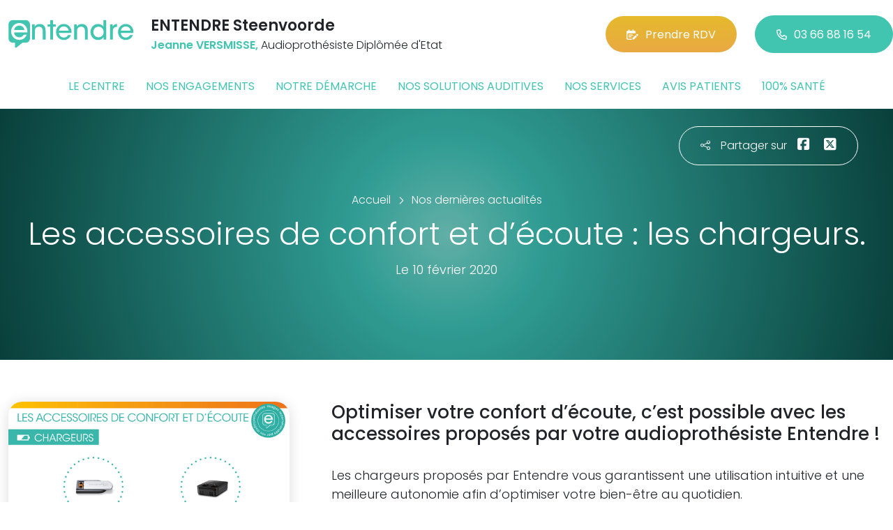

--- FILE ---
content_type: text/html; charset=utf-8
request_url: https://www.entendre-steenvoorde.fr/actualites/7894/les-accessoires-de-confort-et-decoute-les-chargeurs
body_size: 5707
content:

<!DOCTYPE html>
<html lang="fr-FR">
<head>
    <meta http-equiv="Content-Type" content="text/html; charset=utf-8" />
    <meta http-equiv="X-UA-Compatible" content="IE=edge">
    <meta name="viewport" content="width=device-width, initial-scale=1.0">
    
    <title>Les accessoires de confort et d’&#233;coute : les chargeurs.</title>
    <meta name="description" content="Optimiser votre confort d’&#233;coute, c’est possible avec les accessoires propos&#233;s par votre audioproth&#233;siste Entendre !">
    <meta name="robots" content="index,follow" />
        <link rel="canonical" href="https://www.entendre-steenvoorde.fr/actualites/7894/les-accessoires-de-confort-et-decoute-les-chargeurs">
    <meta name="we-ver" content="2">
    <meta property="og:locale" content="fr_FR" />
    <meta property="og:type" content="website" />
    <meta property="og:title" content="Les accessoires de confort et d’&#233;coute : les chargeurs." />
    <meta property="og:description" content="Optimiser votre confort d’&#233;coute, c’est possible avec les accessoires propos&#233;s par votre audioproth&#233;siste Entendre !" />
    <meta property="og:url" content="https://www.entendre-steenvoorde.fr/actualites/7894/les-accessoires-de-confort-et-decoute-les-chargeurs" />
    <meta property="og:image" content="https://www.entendre-steenvoorde.fr/docs/moduledatas/1/4entendre-actualite-chargeurs-min.png" />
    <meta property="og:site_name" content="ENTENDRE Steenvoorde" />
    <meta name="twitter:card" content="summary" />
    <meta name="twitter:title" content="Les accessoires de confort et d’&#233;coute : les chargeurs." />
    <meta name="twitter:description" content="Optimiser votre confort d’&#233;coute, c’est possible avec les accessoires propos&#233;s par votre audioproth&#233;siste Entendre !" />
    <meta name="twitter:image" content="https://www.entendre-steenvoorde.fr/docs/moduledatas/1/4entendre-actualite-chargeurs-min.png" />
    <meta name="theme-color" content="#41C4B0">
    <meta name="apple-mobile-web-app-capable" content="yes">
    <meta name="apple-mobile-web-app-status-bar-style" content="#41C4B0">
            <meta name="google-site-verification" content="nhunAgIgzk7qwb4Vb1Nb3EKOBEQ7YwtnyOC4Npfinxo" />
    
    <link rel="stylesheet" href="https://cdn.scripts.tools/fontawesome/6x/css/all.min.css">
    <link rel="stylesheet" href="//fonts.googleapis.com/css?family=Open+Sans:300,400,600,800" />
    <link href="/front/css/v53?v=d3rBljz5_WcxF9f30WWK9g9bBzKHDa0cvFdOblpcQaA1" rel="stylesheet"/>

            <link href="/docs/templates/31/style.css" rel="stylesheet" />


        <link rel="icon" href="https://www.entendre-steenvoorde.fr/docs/templates/31/favicon.ico">
    

    <meta name="format-detection" content="telephone=no">
    
    
<script type="application/ld+json">
    {"@context":"http://schema.org","@type":"LocalBusiness","@id":"https://www.entendre-steenvoorde.fr","logo":"https://www.entendre-steenvoorde.fr/docs/projets/15/logo-entendre-1.png","name":"ENTENDRE Steenvoorde","address":{"@type":"PostalAddress","streetAddress":"6 rue De L'Eglise","addressLocality":"Steenvoorde","addressRegion":"Hauts-de-France","postalCode":"59114","addressCountry":"FR"},"sameAs":["https://www.facebook.com/lesaudioprothesistesentendre/","https://www.youtube.com/channel/UCqDr-Dkm0BVlCkjCqfMWiAA","https://www.instagram.com/entendreofficiel/"],"geo":{"@type":"GeoCoordinates","latitude":"50.8098213","longitude":"2.5827379"},"url":"https://www.entendre-steenvoorde.fr","telephone":"0366881654","openingHoursSpecification":[{"@type":"OpeningHoursSpecification","dayOfWeek":"Monday","opens":"14:15","closes":"19:00"},{"@type":"OpeningHoursSpecification","dayOfWeek":"Tuesday","opens":"09:15","closes":"12:00"},{"@type":"OpeningHoursSpecification","dayOfWeek":"Tuesday","opens":"14:15","closes":"19:00"},{"@type":"OpeningHoursSpecification","dayOfWeek":"Wednesday","opens":"09:15","closes":"12:00"},{"@type":"OpeningHoursSpecification","dayOfWeek":"Wednesday","opens":"14:15","closes":"19:00"},{"@type":"OpeningHoursSpecification","dayOfWeek":"Thursday","opens":"09:15","closes":"12:00"},{"@type":"OpeningHoursSpecification","dayOfWeek":"Thursday","opens":"14:15","closes":"19:00"},{"@type":"OpeningHoursSpecification","dayOfWeek":"Friday","opens":"09:15","closes":"12:00"},{"@type":"OpeningHoursSpecification","dayOfWeek":"Friday","opens":"14:15","closes":"19:00"},{"@type":"OpeningHoursSpecification","dayOfWeek":"Saturday","opens":"09:15","closes":"12:00"},{"@type":"OpeningHoursSpecification","dayOfWeek":"Saturday","opens":"14:15","closes":"19:00"}]}
</script>



        <script>
        var _paq = window._paq = window._paq || [];
        _paq.push(['trackPageView']);
        _paq.push(['enableLinkTracking']);
        (function () {
            var u = "https://data.web-enseignes.com/";
            _paq.push(['setTrackerUrl', u + 'matomo.php']);
            _paq.push(['setSiteId', '1209']);
            _paq.push(['addTracker', u + 'matomo.php', '766']);
            _paq.push(['HeatmapSessionRecording::disable']);

            var d = document, g = d.createElement('script'), s = d.getElementsByTagName('script')[0];
            g.async = true; g.src = u + 'matomo.js'; s.parentNode.insertBefore(g, s);
        })();
        </script>
</head>
<body id="body-actualites">
    
    <div class="is-wrapper">
        <header>
 <a href="#" id="back-to-top"> <i class="far fa-chevron-up" aria-hidden="true"> </i> </a> <div class="max-width text-center text-lg-start"><div class="container-fluid"><div class="row align-items-center"><div class="col-lg-auto"><div class="mobile-fixed"> <a href="/"" title="Retour à l'accueil"><img src="/docs/templates/31/logo-entendre.svg" alt="Logo Entendre"/></a></div></div><div class="col-lg"><p class="title">ENTENDRE Steenvoorde</p><p class="team"><span>Jeanne VERSMISSE,</span> Audioproth&#233;siste Dipl&#244;m&#233;e d&#39;Etat</p></div><div class="col-lg-auto p-lg-0"><a href="https://www.entendre.com/rdv_en_ligne/formulaire_rdv/steenvoorde?utm_source=web-enseignes&amp;utm_medium=site-local&amp;utm_campaign=prise-RDV" class="btn btn-cta" target="_blank" data-event="Clic_formulaire_RDV" data-conversion="gztfCNOytOADEIv62oED"><i class="fa-regular fa-calendar-lines-pen"></i>Prendre RDV</a> <a href="tel:0366881654" class="btn btn-default d-none d-lg-inline-block" data-event="Appels_Desktop" data-conversion="uZGFCLibtOADEIv62oED"><i class="fa-regular fa-phone"></i>03 66 88 16 54</a> <a href="tel:0366881654" class="d-lg-none tel-mobile" data-event="Appels_Mobile" data-conversion="uZGFCLibtOADEIv62oED"><i class="fa-regular fa-phone"></i></a></div></div><button class="navbar-toggler d-lg-none" type="button" data-toggle="collapse" data-target="#navbarNavDropdown" aria-controls="navbarNavDropdown" aria-expanded="false" aria-label="Toggle navigation"> <i class="fa-regular fa-bars"></i> </button></div></div>            

<nav class="navbar navbar-expand-lg navbar-perso bg-perso ">



    <button class="navbar-toggler" type="button" data-toggle="collapse" data-target="#navbarNavDropdown" aria-controls="navbarNavDropdown" aria-expanded="false" aria-label="Toggle navigation">
        <span class="navbar-toggler-icon"></span>
    </button>
    <div class="collapse navbar-collapse justify-content-center" id="navbarNavDropdown">
        <ul class="navbar-nav">

                    <li class="nav-item "><a class="nav-link" href="/le-centre" >Le centre</a></li>
                    <li class="nav-item "><a class="nav-link" href="/nos-engagements" >Nos engagements</a></li>
                    <li class="nav-item "><a class="nav-link" href="/notre-demarche" >Notre d&#233;marche</a></li>
                    <li class="nav-item "><a class="nav-link" href="/nos-solutions-auditives" >Nos solutions auditives</a></li>
                    <li class="nav-item "><a class="nav-link" href="/nos-services" >Nos services</a></li>
                    <li class="nav-item "><a class="nav-link" href="/avis-patients" >Avis patients</a></li>
                    <li class="nav-item "><a class="nav-link" href="/100-pour-cent-sante" >100% sant&#233;</a></li>
        </ul>
    </div>
</nav>
        </header>
<article itemscope itemtype="https://schema.org/BlogPosting"><section><div class="outer-max-width"><div class="entete-page detail gradient-vert-radial"><div class="share"><p><i class="fa-light fa-share-nodes"></i>Partager sur</p><a href="javascript:window.open("https://www.facebook.com/sharer/sharer.php?u=https%3a%2f%2fwww.entendre-steenvoorde.fr%2factualites%2f7894%2fles-accessoires-de-confort-et-decoute-les-chargeurs", "facebook", "width=600,height=400");" data-event="Partage_Facebook"><i class="fa-brands fa-square-facebook"></i></a> <a href="javascript:window.open("https://twitter.com/intent/tweet?url=https%3a%2f%2fwww.entendre-steenvoorde.fr%2factualites%2f7894%2fles-accessoires-de-confort-et-decoute-les-chargeurs", "twitter", "width=600,height=450");" data-event="Partage_Twitter"><i class="fa-brands fa-square-x-twitter"></i></a></div><div class="max-width"><div class="content"><ol itemscope="" itemtype="https://schema.org/BreadcrumbList" class="fil-ariane"><li itemprop="itemListElement" itemscope="" itemtype="https://schema.org/ListItem"> <a itemprop="item" href="/"><span itemprop="name">Accueil</span></a><meta itemprop="position" content="1" /></li><li itemprop="itemListElement" itemscope="" itemtype="https://schema.org/ListItem"> <a itemprop="item" href="/actualites"><span itemprop="name">Nos dernières actualités</span></a><meta itemprop="position" content="2" /></li></ol><h1 itemprop="headline">Les accessoires de confort et d’&#233;coute : les chargeurs.</h1><p class="date">Le 10 février 2020</p></div></div></div></div></section><section><div class="outer-max-width"><div class="detail-actualite"><div class="max-width"><div class="container-fluid"><div class="row anim-block transition"><div class="col-lg-4"> <a href="/images/0/0/docs/moduledatas/1/4entendre-actualite-chargeurs-min.png" class="diaporama" data-gallery> <img alt="Les accessoires de confort et d’&#233;coute : les chargeurs." itemprop="image" class="radius-border shadow-border" title="Les accessoires de confort et d’&#233;coute : les chargeurs." src="/images/800/600/docs/moduledatas/1/4entendre-actualite-chargeurs-min.png" loading="lazy" /> </a></div><div class="ps-lg-5 col-lg-8 mt-3 mt-lg-0"><h2 itemprop="description">Optimiser votre confort d’écoute, c’est possible avec les accessoires proposés par votre audioprothésiste Entendre !</h2><div class="resume" itemprop="articleBody"> Les chargeurs proposés par Entendre vous garantissent une utilisation intuitive et une meilleure autonomie afin d’optimiser votre bien-être au quotidien. <br />
Renseignez-vous auprès de votre audioprothésiste Entendre.</div></div><div class="col-12 mt-5"> <a href="/actualites" class="btn btn-default-alt"> <i class="fa-regular fa-chevron-left"></i>Retour à la liste </a> <span itemprop="author" itemscope itemtype="https://schema.org/Organization"><meta itemprop="name" content="ENTENDRE Steenvoorde"><meta itemprop="url" content="https://www.entendre-steenvoorde.fr"> </span><meta itemprop="url" content="https://www.entendre-steenvoorde.fr/actualites/7894/les-accessoires-de-confort-et-decoute-les-chargeurs" /><meta itemprop="mainEntityOfPage" content="https://www.entendre-steenvoorde.fr/actualites/7894/les-accessoires-de-confort-et-decoute-les-chargeurs"/></div></div></div></div></div></div></section></article>        <footer>
<div class="max-width text-center text-md-start"><div class="container-fluid"><div class="nav-footer"><ul><li><a href="/">Accueil</a></li><li><a href="/nos-partenaires">Nos partenaires</a></li><li><a href="/nos-marques">Nos marques</a></li><li><a href="/actualites">Nos actualités</a></li><li><a href="/nos-videos">Nos interviews vidéo</a></li><li><a href="/faq">FAQ</a></li><li><a href="/contact" data-event="Clic_formulaire_Contact" data-conversion="Wk_NCPHD_t8DEIv62oED">Contact</a></li><li><a href="/mentions-legales">Mentions légales</a></li><li><a href="https://www.entendre.com/?utm_source=Sites-centres-Entendre&utm_medium=Footer&utm_term=WE-Entendre-com" target="_blank">Entendre.com</a></li><li><a href="https://www.entendre.com/trouver_centre?utm_source=Sites-centres-Entendre&utm_medium=Footer&utm_term=WE-Le-reseau" target="_blank">Le réseau</a></li></ul></div><div class="info-footer"><div class="row align-items-center"><div class="col-md-auto"> <img src="/docs/templates/31/logo-entendre.svg" alt="Logo Entendre" loading="lazy"/></div><div class="col-md"><h2>ENTENDRE Steenvoorde</h2><p class="adresse"> 6 rue De L&#39;Eglise&nbsp;, 59114 &nbsp;Steenvoorde</p></div><div class="col-md-auto"><div class="reseau"> 
    <a href="https://www.facebook.com/lesaudioprothesistesentendre/" class="facebook" data-event="Lien_Facebook" data-gtag="{'category':'Facebook'}" target="_blank"><i class="fab fa-facebook-f"></i></a>

    <a href="https://www.linkedin.com/company/les-audioproth%C3%A9sistes-entendre/" class="linkedin" data-event="Lien_LinkedIn" data-gtag="{'category':'LinkedIn'}" target="_blank"><i class="fab fa-linkedin-in"></i></a>

    <a href="https://www.youtube.com/channel/UCqDr-Dkm0BVlCkjCqfMWiAA" class="youtube" data-event="Lien_Youtube" data-gtag="{'category':'Youtube'}" target="_blank"><i class="fab fa-youtube"></i></a>


    <a href="https://www.instagram.com/entendreofficiel/" class="instagram" data-event="Lien_Instagram" data-gtag="{'category':'Instagram'}" target="_blank"><i class="fab fa-instagram"></i></a>



</div></div></div></div><div class="chalandise"><h3>Le centre ENTENDRE Steenvoorde (59114) est proche de :</h3><p>    59114 Steenvoorde, 59114 Terdeghem, 59114 Eecke, 59670 Winnezeele, 59114 Saint-Sylvestre-Cappel, 59270 Godewaersvelde, 59190 Ca&#235;stre, 59670 Sainte-Marie-Cappel, 59670 Oudezeele, 59670 Cassel, 59670 Hardifort, 59190 Hondeghem, 59470 Houtkerque, 59270 Fl&#234;tre, 59670 Oxela&#235;re, 59270 Berthen, 59299 Boeschepe, 59270 Mont-des-Cats, 59190 Borre, 59190 Pradelles, 59470 Herzeele, 59670 Bavinchove, 59670 Zermezeele, 59270 Strazeele, 59670 Wemaers-Cappel, 59190 Hazebrouck, 59470 Bambecque, 59270 M&#233;teren, 59670 Zuytpeene, 59270 Saint-Jans-Cappel
</p></div></div></div><div class="copyright-footer"><a href="https://www.web-enseignes.com/?utm_source=Sites-centres-Entendre&utm_medium=Footer&utm_campaign=entendre-steenvoorde" target="_blank">Réalisé par Web Enseignes</a> - Copyright 2026&nbsp;ENTENDRE Steenvoorde</div>            
            <div class="copyright">Copyright 2026 ENTENDRE Steenvoorde</div>
            
        </footer>
    </div>

    <script>
        var jsonParams = {"GoogleGA4Code":"","GoogleAwCode":"","GoogleAwCodeConversion":"","GoogleAwCodeTelClick":"","GoogleAwCodeTelReplace":"","TelephoneAuto":"03 66 88 16 54","ProjetGoogleGA4Code":"","ProjetGoogleAwCode":"AW-808893707","CookieText":"","FacebookCode":"","IsGoogleAnalyticsActive":false,"AxeptioIsActive":"1","AxeptioId":"5faa50f281786c1cd93e4ce6","AxeptioCookiesVersion":"entendre-base"};
        function initMap() { };
    </script>
    <script defer src="/front/js/v53?v=LLlBxfexh7eK6KFj-7qg2MEyIj5dlSrUQ96vbxirJSU1" ></script>


    

    <script defer src="https://maps.googleapis.com/maps/api/js?key=AIzaSyCP1z1FXWrpuwafctRyUCx2vStQ8UKn5RA&amp;language=fr&amp;v=3&amp;libraries=geometry,places&amp;callback=initMap"></script>


<script defer src="/docs/templates/31/script-1.js" ></script>





    




    <div id="loading" class="dark-bg" style="display:none;">
        <div class="animation">
            <div class="un"></div>
            <div class="deux"></div>
            <div class="trois"></div>
            <p>Envoi en cours</p>
        </div>
    </div>
    <div id="blueimp-gallery" class="blueimp-gallery blueimp-gallery-controls">
        <div class="slides"></div>
        <span class="title"></span>
        <a class="prev">‹</a>
        <a class="next">›</a>
        <a class="close">×</a>
        <a class="play-pause"></a>
        <ol class="indicator"></ol>
    </div>
</body>
</html>